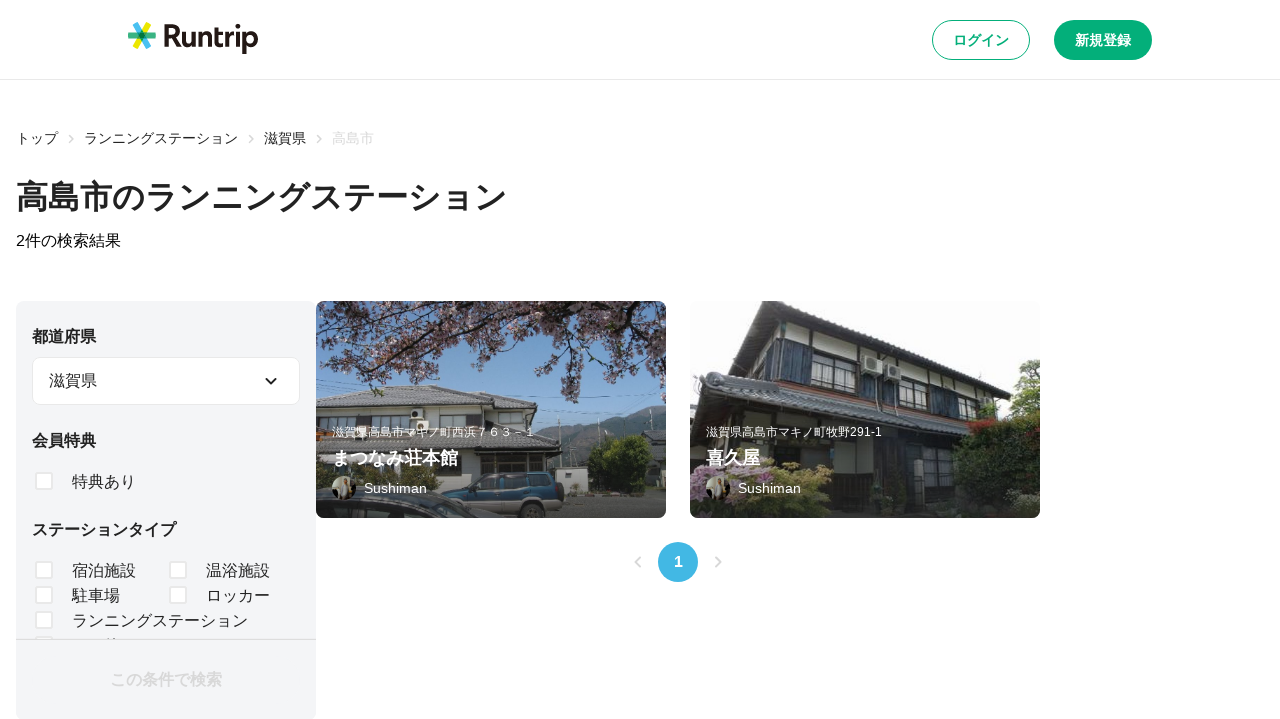

--- FILE ---
content_type: application/javascript; charset=utf-8
request_url: https://runtrip.jp/_next/static/chunks/pages/stations/%5BprefectureEn%5D-24b909c0ae51c656.js
body_size: 510
content:
try{let e="undefined"!=typeof window?window:"undefined"!=typeof global?global:"undefined"!=typeof globalThis?globalThis:"undefined"!=typeof self?self:{},d=(new e.Error).stack;d&&(e._sentryDebugIds=e._sentryDebugIds||{},e._sentryDebugIds[d]="bcacd806-45ea-477f-9a88-8d1258654661",e._sentryDebugIdIdentifier="sentry-dbid-bcacd806-45ea-477f-9a88-8d1258654661")}catch(e){}(self.webpackChunk_N_E=self.webpackChunk_N_E||[]).push([[4510],{44433:(e,d,t)=>{(window.__NEXT_P=window.__NEXT_P||[]).push(["/stations/[prefectureEn]",function(){return t(18369)}])},18369:(e,d,t)=>{"use strict";t.r(d),t.d(d,{__N_SSP:()=>o,default:()=>s});var a=t(31085);t(14041);var n=t(47307),i=t(32197),l=t(58313),o=!0;let s=e=>{var d,t,o,s,r;let{query:u}=e,c=l.Ri.fromQuery(u),f=(0,l.go)({query:c}),{searchTitle:_}=(0,l.Tl)(c),p="".concat(_,"のランニングステーション"),y="".concat(_,"ランニングステーションを多数掲載。地元のランナーが投稿した自慢のランニングコースを簡単に検索することができます。 「行きたくなる道」に出会えるラントリップなら、距離や起伏の多さといった条件に加え着替え場所や荷物置き場も見つかります。"),b=[_,"ランニングステーション","ランステ"];return(0,a.jsx)(n.M,{title:p,description:y,keywords:b,children:(0,a.jsx)(i.A,{campsQuery:c,camps:null!==(s=null===(d=f.data)||void 0===d?void 0:d.camps)&&void 0!==s?s:[],isValidating:f.isValidating,totalCampCount:null!==(r=null===(o=f.data)||void 0===o?void 0:null===(t=o.metadata)||void 0===t?void 0:t.total)&&void 0!==r?r:0})})}}},e=>{var d=d=>e(e.s=d);e.O(0,[6805,1388,9965,220,7663,8267,5537,9219,7307,49,2197,636,6593,8792],()=>d(44433)),_N_E=e.O()}]);

--- FILE ---
content_type: application/javascript; charset=utf-8
request_url: https://runtrip.jp/_next/static/chunks/pages/stations/%5BprefectureEn%5D/%5BareaId%5D-a36709af9d7e0bf6.js
body_size: 674
content:
try{let e="undefined"!=typeof window?window:"undefined"!=typeof global?global:"undefined"!=typeof globalThis?globalThis:"undefined"!=typeof self?self:{},t=(new e.Error).stack;t&&(e._sentryDebugIds=e._sentryDebugIds||{},e._sentryDebugIds[t]="58553b67-d4f0-4532-be27-e0ec9bbf0a8c",e._sentryDebugIdIdentifier="sentry-dbid-58553b67-d4f0-4532-be27-e0ec9bbf0a8c")}catch(e){}(self.webpackChunk_N_E=self.webpackChunk_N_E||[]).push([[3213],{27613:(e,t,d)=>{(window.__NEXT_P=window.__NEXT_P||[]).push(["/stations/[prefectureEn]/[areaId]",function(){return d(30968)}])},30968:(e,t,d)=>{"use strict";d.r(t),d.d(t,{__N_SSP:()=>o,default:()=>s});var n=d(31085);d(14041);var a=d(47307),i=d(32197),l=d(58313),o=!0;let s=e=>{var t,d,o,s,r;let{query:u}=e,c=l.Ri.fromQuery(u),f=(0,l.go)({query:c}),{searchTitle:b}=(0,l.Tl)(c),_="".concat(b,"のランニングステーション"),p="".concat(b,"ランニングステーションを多数掲載。地元のランナーが投稿した自慢のランニングコースを簡単に検索することができます。 「行きたくなる道」に出会えるラントリップなら、距離や起伏の多さといった条件に加え着替え場所や荷物置き場も見つかります。"),y=[b,"ランニングステーション","ランステ"];return(0,n.jsx)(a.M,{title:_,description:p,keywords:y,children:(0,n.jsx)(i.A,{campsQuery:c,camps:null!==(s=null===(t=f.data)||void 0===t?void 0:t.camps)&&void 0!==s?s:[],isValidating:f.isValidating,totalCampCount:null!==(r=null===(o=f.data)||void 0===o?void 0:null===(d=o.metadata)||void 0===d?void 0:d.total)&&void 0!==r?r:0})})}}},e=>{var t=t=>e(e.s=t);e.O(0,[6805,1388,9965,220,7663,8267,5537,9219,7307,49,2197,636,6593,8792],()=>t(27613)),_N_E=e.O()}]);

--- FILE ---
content_type: application/javascript; charset=utf-8
request_url: https://runtrip.jp/_next/static/chunks/pages/stations/%5BprefectureEn%5D/%5BareaId%5D/%5BcampId%5D-b0870a6eeff116a8.js
body_size: 6457
content:
try{let e="undefined"!=typeof window?window:"undefined"!=typeof global?global:"undefined"!=typeof globalThis?globalThis:"undefined"!=typeof self?self:{},t=(new e.Error).stack;t&&(e._sentryDebugIds=e._sentryDebugIds||{},e._sentryDebugIds[t]="07336576-d740-4d9c-a7ed-4b5b11e69853",e._sentryDebugIdIdentifier="sentry-dbid-07336576-d740-4d9c-a7ed-4b5b11e69853")}catch(e){}(self.webpackChunk_N_E=self.webpackChunk_N_E||[]).push([[283],{72617:(e,t,i)=>{(window.__NEXT_P=window.__NEXT_P||[]).push(["/stations/[prefectureEn]/[areaId]/[campId]",function(){return i(95595)}])},95595:(e,t,i)=>{"use strict";i.r(t),i.d(t,{__N_SSP:()=>ei,default:()=>en});var n=i(31085);i(14041);var r=i(47307),a=i(58313),s=i(86715),o=i(53043);let c=(0,o.m)("Locker",e=>{let{fill:t}=e;return(0,n.jsx)("path",{d:"M18 4V20H6V4H18ZM18 2H6C4.9 2 4 2.9 4 4V22H20V4C20 2.9 19.1 2 18 2ZM15.5 10.5C14.67 10.5 14 11.17 14 12C14 12.83 14.67 13.5 15.5 13.5C16.33 13.5 17 12.83 17 12C17 11.17 16.33 10.5 15.5 10.5Z",fill:t})}),l=(0,o.m)("Shower",e=>{let{fill:t}=e;return(0,n.jsx)("path",{d:"M9 17C9 17.55 8.55 18 8 18C7.45 18 7 17.55 7 17C7 16.45 7.45 16 8 16C8.55 16 9 16.45 9 17ZM12 16C11.45 16 11 16.45 11 17C11 17.55 11.45 18 12 18C12.55 18 13 17.55 13 17C13 16.45 12.55 16 12 16ZM16 16C15.45 16 15 16.45 15 17C15 17.55 15.45 18 16 18C16.55 18 17 17.55 17 17C17 16.45 16.55 16 16 16ZM19 12V14H5V12C5 8.47 7.61 5.57 11 5.08V3H13V5.08C16.39 5.57 19 8.47 19 12ZM17 12C17 9.24 14.76 7 12 7C9.24 7 7 9.24 7 12H17ZM8 19C7.45 19 7 19.45 7 20C7 20.55 7.45 21 8 21C8.55 21 9 20.55 9 20C9 19.45 8.55 19 8 19ZM12 19C11.45 19 11 19.45 11 20C11 20.55 11.45 21 12 21C12.55 21 13 20.55 13 20C13 19.45 12.55 19 12 19ZM16 19C15.45 19 15 19.45 15 20C15 20.55 15.45 21 16 21C16.55 21 17 20.55 17 20C17 19.45 16.55 19 16 19Z",fill:t})}),d=(0,o.m)("Dress",e=>{let{fill:t}=e;return(0,n.jsx)("path",{d:"M21.6003 18.2L13.0003 11.75V10.84C14.6503 10.35 15.8003 8.67001 15.4303 6.79001C15.1703 5.48001 14.1303 4.39001 12.8203 4.09001C11.0603 3.69001 9.45026 4.62001 8.80026 6.07001C8.50026 6.74001 8.98026 7.50001 9.71026 7.50001C10.1003 7.50001 10.4603 7.28001 10.6103 6.93001C10.8403 6.38001 11.3703 6.00001 12.0003 6.00001C12.8303 6.00001 13.5003 6.67001 13.5003 7.50001C13.5003 8.34001 12.8103 9.02001 11.9703 9.00001C11.4303 8.99001 11.0003 9.45001 11.0003 9.99001V11.75L2.40026 18.2C1.63026 18.78 2.04026 20 3.00026 20H12.0003H21.0003C21.9603 20 22.3703 18.78 21.6003 18.2ZM6.00026 18L12.0003 13.5L18.0003 18H6.00026Z",fill:t})}),h=(0,o.m)("Toilet",e=>{let{fill:t}=e;return(0,n.jsx)("path",{d:"M5.5 21V14.5H5C4.45 14.5 4 14.05 4 13.5V9C4 7.9 4.9 7 6 7H9C10.1 7 11 7.9 11 9V13.5C11 14.05 10.55 14.5 10 14.5H9.5V21C9.5 21.55 9.05 22 8.5 22H6.5C5.95 22 5.5 21.55 5.5 21ZM18 21V16H19.61C20.29 16 20.77 15.33 20.56 14.68L18.46 8.37C18.18 7.55 17.42 7 16.56 7H16.44C15.58 7 14.81 7.55 14.54 8.37L12.44 14.68C12.22 15.33 12.7 16 13.39 16H15V21C15 21.55 15.45 22 16 22H17C17.55 22 18 21.55 18 21ZM7.5 6C8.61 6 9.5 5.11 9.5 4C9.5 2.89 8.61 2 7.5 2C6.39 2 5.5 2.89 5.5 4C5.5 5.11 6.39 6 7.5 6ZM16.5 6C17.61 6 18.5 5.11 18.5 4C18.5 2.89 17.61 2 16.5 2C15.39 2 14.5 2.89 14.5 4C14.5 5.11 15.39 6 16.5 6Z",fill:t})}),p=(0,o.m)("Park",e=>{let{fill:t}=e;return(0,n.jsx)("path",{d:"M18.92 6.01C18.72 5.42 18.16 5 17.5 5H6.5C5.84 5 5.29 5.42 5.08 6.01L3.11 11.68C3.04 11.89 3 12.11 3 12.34V19.5C3 20.33 3.67 21 4.5 21C5.33 21 6 20.33 6 19.5V19H18V19.5C18 20.32 18.67 21 19.5 21C20.32 21 21 20.33 21 19.5V12.34C21 12.12 20.96 11.89 20.89 11.68L18.92 6.01ZM6.5 16C5.67 16 5 15.33 5 14.5C5 13.67 5.67 13 6.5 13C7.33 13 8 13.67 8 14.5C8 15.33 7.33 16 6.5 16ZM17.5 16C16.67 16 16 15.33 16 14.5C16 13.67 16.67 13 17.5 13C18.33 13 19 13.67 19 14.5C19 15.33 18.33 16 17.5 16ZM5 11L6.27 7.18C6.41 6.78 6.79 6.5 7.22 6.5H16.78C17.21 6.5 17.59 6.78 17.73 7.18L19 11H5Z",fill:t})});var m=i(79680),x=i(70530);let C=(0,o.m)("Home",e=>{let{fill:t}=e;return(0,n.jsx)("path",{d:"M12 5.69L17 10.19V18H15V12H9V18H7V10.19L12 5.69ZM12 3L2 12H5V20H11V14H13V20H19V12H22L12 3Z",fill:t})});var g=i(80883),u=i(9175),f=i(28391),j=i(39844),y=i(38203),b=i(65561),v=i(86328),w=i(81225),H=i(33993),I=i(37740),_=i(15112),V=i(74959),A=i(50487),M=i(13610),N=i(7724),k=i(79592),Z=i(66183),K=i(63733);let Y=k.Ay.div.withConfig({componentId:"sc-ad5a2f20-0"})(["",";color:",";background:",";padding:",";border-radius:",";"],Z.xe,(0,K.yW)("text.white"),(0,K.yW)("accent.green1"),(0,K.YK)(2),(0,K.r8)("medium")),L=k.Ay.div.withConfig({componentId:"sc-ad5a2f20-1"})(["display:flex;align-items:center;"]),E=k.Ay.header.withConfig({componentId:"sc-ad5a2f20-2"})(["",";margin-left:",";"],(0,K.Il)("subtitle1"),(0,K.YK)(1)),B=k.Ay.div.withConfig({componentId:"sc-ad5a2f20-3"})(["",";margin-top:",";"],(0,K.Il)("body1"),(0,K.YK)(1)),P=e=>{let{icon:t=(0,n.jsx)(M.m,{}),title:i,body:r,bodyTruncateLines:a=0,href:s,...o}=e,c=a>0,l=(0,n.jsxs)(Y,{...o,children:[(0,n.jsxs)(L,{children:[t,(0,n.jsx)(E,{children:i})]}),r&&(0,n.jsx)(B,{children:c?(0,n.jsx)(N.P,{lines:a,children:r}):r})]});return s?(0,n.jsx)(x.N,{href:s,children:l}):l};var W=i(47938),$=i(69556),D=i(58771),S=i(79852),T=i(14443);let z=k.Ay.div.withConfig({componentId:"sc-aae4259b-0"})(["margin-top:",";","{display:none;}"],(0,K.YK)(3),K.$_.pc),R=k.Ay.div.withConfig({componentId:"sc-aae4259b-1"})(["width:100%;","{width:60%;}"],K.$_.pc),F=k.Ay.div.withConfig({componentId:"sc-aae4259b-2"})(["display:none;","{display:block;width:40%;height:fit-content;padding:",";border:1px solid ",";border-radius:",";}"],K.$_.pc,(0,K.YK)(3),(0,K.yW)("border.gray"),(0,K.r8)("medium")),Q=k.Ay.hr.withConfig({componentId:"sc-aae4259b-3"})(["border:none;border-top:1px solid ",";margin-top:",";margin-bottom:0;"],(0,K.yW)("border.gray"),(0,K.YK)(3)),U=k.Ay.div.withConfig({componentId:"sc-aae4259b-4"})(["margin:0 ",";"],(0,K.YK)(-2)),q=k.Ay.div.withConfig({componentId:"sc-aae4259b-5"})(["","{display:none;}"],K.$_.pc),O=k.Ay.div.withConfig({componentId:"sc-aae4259b-6"})(["margin-top:",";display:flex;gap:",";","{margin-top:0;}"],(0,K.YK)(2),(0,K.YK)(1),K.$_.pc),X=(0,k.Ay)(f.K).withConfig({componentId:"sc-aae4259b-7"})(["display:block;","{display:none;}"],K.$_.pc),G=e=>{let t=a.qj.find(t=>t.value===e);return t?t.label:""},J=e=>e===D.GR.YES?"default":"inactive",ee=e=>{let{campBase:t,nearbyCourses:i}=e,r=(0,s.useRouter)(),{camp:a,user:o}=t,M=[{icon:(0,n.jsx)(c,{}),children:"ロッカー",variant:J(a.locker)},{icon:(0,n.jsx)(l,{}),children:"シャワー",variant:J(a.shower)},{icon:(0,n.jsx)(d,{}),children:"更衣室",variant:J(a.dress)},{icon:(0,n.jsx)(h,{}),children:"トイレ",variant:J(a.toilet)},{icon:(0,n.jsx)(p,{}),children:"駐車場",variant:J(a.park)}],N=[{icon:(0,n.jsx)(m.Y,{}),children:(0,n.jsx)(x.N,{href:"http://maps.google.com/maps?q=".concat(a.latitude,",").concat(a.longitude),target:"_blank",children:a.address})},{icon:(0,n.jsx)(C,{}),children:a.type.map(e=>G(e)).join(", ")},a.url&&{icon:(0,n.jsx)(g.N,{}),children:(0,n.jsx)(x.N,{href:a.url,target:"_blank",children:a.url})},{icon:(0,n.jsx)(u.e,{name:o.name,src:(0,S.TW)(o.id),href:"/users/".concat(o.id),size:"xs",labeled:!0,isSubscribed:(0,S.s2)(o.premium)})}].filter(Boolean),{twitterUrl:k,facebookUrl:Z,lineUrl:K,isWebShareSupported:Y,onShare:L}=(0,T.R)({title:"Runtrip",text:a.title,url:"https://runtrip.jp".concat(r.asPath),hashtags:["Runtrip","ランニング","行きたいボタンでストック"]}),E="https://support.runtrip.jp/hc/ja/requests/new?ticket_form_id=19365043413529&station_url=".concat(encodeURIComponent("https://runtrip.jp".concat(r.asPath))),B=(0,n.jsxs)(n.Fragment,{children:[(0,n.jsx)(f.K,{variant:"secondary",size:"lg",target:"_blank",rel:"noopener noreferrer",external:!0,href:k,children:(0,n.jsx)(j.K,{})}),(0,n.jsx)(f.K,{variant:"secondary",size:"lg",target:"_blank",rel:"noopener noreferrer",external:!0,href:Z,children:(0,n.jsx)(y.f,{})}),(0,n.jsx)(f.K,{variant:"secondary",size:"lg",target:"_blank",rel:"noopener noreferrer",external:!0,href:K,children:(0,n.jsx)(b.N,{})}),Y&&(0,n.jsx)(X,{variant:"secondary",size:"lg",onClick:L,children:(0,n.jsx)(v.S,{})})]});return(0,n.jsxs)(w.U,{pt:[0,0,6],children:[(0,n.jsxs)(H.s,{flexDirection:["column","column","column-reverse"],gap:[4,4,3],children:[(0,n.jsx)(U,{children:(0,n.jsx)(I.H,{infinite:!0,images:a.imageUrls.map((e,t)=>({src:e,alt:"".concat(a.title,"の写真").concat(t+1),style:{objectFit:"cover"},sizes:"100%",fill:!0}))})}),(0,n.jsxs)(H.s,{flexDirection:"column",children:[(0,n.jsxs)(_.Q,{children:[(0,n.jsx)(_.Q.Item,{href:"/",children:"トップ"}),(0,n.jsx)(_.Q.Item,{href:"/stations",children:"ランニングステーション"}),(0,n.jsx)(_.Q.Item,{href:"/stations/".concat(a.prefecturesNameEn),children:a.prefecturesName}),(0,n.jsx)(_.Q.Item,{href:"/stations/".concat(a.prefecturesNameEn,"/").concat(a.areaId),children:a.areaName}),(0,n.jsx)(_.Q.Item,{href:"",children:a.title})]}),(0,n.jsx)(V.o,{as:"h1",variant:"heading1",mt:[2,1],children:a.title})]})]}),(0,n.jsxs)(z,{children:[(0,n.jsx)(A.B,{children:N.map((e,t)=>(0,n.jsx)(A.B.Basic,{...e},t))}),a.hasPrivilege&&(0,n.jsx)(P,{mt:3,title:"ラントリップユーザーのみの特典",body:a.privilegeDescription})]}),(0,n.jsxs)(H.s,{mt:6,gap:2,children:[(0,n.jsxs)(R,{children:[(0,n.jsx)(V.o,{as:"h2",variant:"heading2",children:"提供される設備"}),(0,n.jsx)(H.s,{mt:3,children:(0,n.jsx)(A.B,{children:M.map((e,t)=>(0,n.jsx)(A.B.Basic,{...e},t))})}),a.description&&(0,n.jsxs)(n.Fragment,{children:[(0,n.jsx)(V.o,{as:"h2",variant:"heading2",mt:[6,6,12],children:"施設紹介"}),(0,n.jsx)(V.o,{as:"div",variant:"body1",mt:3,children:(0,n.jsx)(W.O,{body:a.description})}),(0,n.jsx)(V.o,{as:"div",variant:"caption1",mt:4,color:"text.gray1",children:"画像やコースの情報・ステーションの情報はユーザーが走った当時の情報です。また、みんなでランニングコースを紹介しあうサイトという性質上、正確性は保証されませんので、必ず事前に各施設にご確認のうえ、ご利用ください。"}),(0,n.jsx)(H.s,{mt:3,justifyContent:"flex-end",children:(0,n.jsx)(x.N,{href:E,target:"_blank",external:!0,children:"情報の誤りを報告する"})})]}),(0,n.jsxs)(q,{children:[(0,n.jsx)(Q,{}),(0,n.jsx)(V.o,{as:"p",variant:"body1",mt:3,children:"このステーションをシェア"}),(0,n.jsx)(O,{children:B})]}),0!==i.length&&(0,n.jsxs)(n.Fragment,{children:[(0,n.jsx)(V.o,{as:"h2",variant:"heading2",mt:[6,6,12],children:"近くのコース"}),(0,n.jsx)(H.s,{mt:3,gap:3,flexDirection:"column",children:i.map(e=>{let{course:t,user:i}=e.course;return(0,n.jsx)($.Z,{variant:"course",direction:"column",tabletDirection:"row",media:{src:t.imageUrls[0]},meta:{address:"".concat(t.prefecturesName).concat(t.areaName),distance:t.distance},href:"/courses/".concat(t.prefecturesNameEn,"/").concat(t.areaId,"/").concat(t.id),title:t.title,body:t.description,avatar:{name:i.name,src:i.profileImageUrl,href:"/users/".concat(i.id),isSubscribed:(0,S.s2)(i.premium)},bodyTruncateLines:2,priority:!1},t.id)})})]})]}),(0,n.jsxs)(F,{children:[(0,n.jsx)(A.B,{children:N.map((e,t)=>(0,n.jsx)(A.B.Basic,{...e},t))}),a.hasPrivilege&&(0,n.jsxs)(n.Fragment,{children:[(0,n.jsx)(Q,{}),(0,n.jsx)(P,{mt:3,title:"ラントリップユーザーのみの特典",body:a.privilegeDescription})]}),(0,n.jsx)(Q,{}),(0,n.jsxs)(H.s,{mt:3,justifyContent:"space-between",alignItems:"center",children:[(0,n.jsx)(V.o,{as:"span",variant:"body2",children:"このステーションをシェア"}),(0,n.jsx)(O,{children:B})]})]})]})]})};var et=i(96133),ei=!0;let en=e=>{var t,i;let{query:s,coursesArgs:o}=e,c=Number(s.campId),{data:l}=(0,a.XV)(c);if(!l)throw Error("Not Found");let d=(0,et.A8)(o),{title:h,prefecturesName:p,areaName:m}=l.camp,x="".concat(h,"のページです。地元のランナーが投稿した自慢のランニングコースを簡単に検索することができます。 「行きたくなる道」に出会えるラントリップなら、距離や起伏の多さといった条件に加え着替え場所や荷物置き場も見つかります。"),C={image:l.camp.imageUrls[0],imageAlt:h};return(0,n.jsx)(r.M,{title:h,description:x,keywords:["".concat(p),"".concat(m),"ランニングステーション","ランステ","ラントリップ","Runtrip"],openGraph:{...C},twitter:{...C},children:(0,n.jsx)(ee,{campBase:l,nearbyCourses:null!==(i=null===(t=d.data)||void 0===t?void 0:t.courses)&&void 0!==i?i:[]})})}},15112:(e,t,i)=>{"use strict";i.d(t,{Q:()=>g});var n=i(31085),r=i(14041),a=i(70530),s=i(79592),o=i(63733),c=i(97266);let l=(0,s.Ay)(c.i).withConfig({componentId:"sc-be4153e9-0"})(["color:",";height:18px;width:18px;margin:0 ",";"],(0,o.yW)("text.gray2"),(0,o.YK)(.5)),d=s.Ay.li.withConfig({componentId:"sc-be4153e9-1"})([""," display:flex;align-items:center;"],(0,o.Il)("body2")),h=s.Ay.span.withConfig({componentId:"sc-be4153e9-2"})(["text-decoration:none;transition:color 0.2s ease;",""],e=>{let{active:t}=e;return t?(0,s.AH)(["color:",";&:hover{color:",";}"],(0,o.yW)("text.black"),(0,o.yW)("text.blue")):(0,s.AH)(["color:",";pointer-events:none;"],(0,o.yW)("text.gray2"))}),p=e=>{let{index:t,isLast:i,children:r,...s}=e;return(0,n.jsxs)(d,{itemProp:"itemListElement",itemScope:!0,itemType:"https://schema.org/ListItem",children:[i?(0,n.jsx)(h,{itemProp:"name",children:r}):(0,n.jsx)(a.N,{...s,itemProp:"item",children:(0,n.jsx)(h,{itemProp:"name",active:!0,children:r})}),void 0!==t&&(0,n.jsx)("meta",{itemProp:"position",content:"".concat(t+1)}),!i&&(0,n.jsx)(l,{})]})};p.displayName="BreadcrumbItem";let m=s.Ay.ol.withConfig({componentId:"sc-bca84673-0"})(["display:flex;align-items:center;flex-wrap:wrap;"]),x=e=>{let t=r.Children.toArray(e);return t.map((e,i)=>{if(r.isValidElement(e))return r.cloneElement(e,{index:i,isLast:i===t.length-1});throw Error("Children of Breadcrumb must be a valid React element")})},C=e=>r.useMemo(()=>x(e),[e]),g=e=>{let{children:t}=e,i=C(t);return(0,n.jsx)(m,{itemScope:!0,itemType:"https://schema.org/BreadcrumbList",children:i})};g.Item=p},81225:(e,t,i)=>{"use strict";i.d(t,{U:()=>j});var n=i(31085),r=i(14041),a=i(28391);let s=r.createContext({tight:!1});var o=i(79592),c=i(63733),l=i(66183);let d=e=>{let{tight:t}=e;return(0,o.AH)(["margin-inline:auto;padding:0 ",";width:100%;"," ","{width:min(100%,","px);padding:0 ",";}"],(0,c.YK)(2),t&&(0,o.AH)(["max-width:600px;","{box-sizing:content-box;}"],c.$_.pc),c.$_.pc,e=>{let{theme:t}=e;return t.breakpoints.pcValue+32},(0,c.YK)(2))},h=o.Ay.div.withConfig({componentId:"sc-8062ede9-0"})([""," position:relative;display:flex;flex-direction:column;min-height:100%;flex-grow:1;width:100%;"],l.xe),p=o.Ay.div.withConfig({componentId:"sc-ffe39775-0"})([""," display:flex;align-items:center;"],d),m=o.Ay.h1.withConfig({componentId:"sc-ffe39775-1"})(["color:",";",";",";","{",";}"],(0,c.yW)("text.black"),l.xe,(0,c.Il)("heading2"),c.$_.pc,(0,c.Il)("heading1"));var x=i(97266);let C=o.Ay.div.withConfig({componentId:"sc-26beab03-0"})([""," flex-grow:1;min-height:100%;margin-top:",";padding-bottom:",";","{margin-top:",";padding-bottom:",";}"],d,(0,c.YK)(3),(0,c.YK)(14),c.$_.tablet,(0,c.YK)(4),(0,c.YK)(18)),g=o.Ay.div.withConfig({componentId:"sc-798e4497-0"})(["display:flex;align-items:center;width:100%;background:",";box-shadow:0px -1px 0px ",";position:fixed;bottom:0;left:0;min-height:",";z-index:10;","{min-height:",";}"],(0,c.yW)("bg.white"),(0,c.yW)("border.gray"),(0,c.YK)(10),c.$_.tablet,(0,c.YK)(12)),u=o.Ay.div.withConfig({componentId:"sc-798e4497-1"})([""," padding:",";display:flex;justify-content:space-between;align-items:center;"," ","{padding:",";justify-content:flex-end;& > *{width:auto;}}"],d,(0,c.YK)(2),e=>{let{withSelect:t}=e;return!t&&(0,o.AH)(["& > *{width:100%;}"])},c.$_.tablet,(0,c.YK)(3)),f=e=>{let{value:t={},children:i}=e;return(0,n.jsx)(s.Provider,{value:t,children:i})},j=e=>{let{className:t,tight:i,children:a,...s}=e,o=r.useMemo(()=>({tight:i}),[i]);return(0,n.jsx)(f,{value:o,children:(0,n.jsx)(h,{className:t,...s,children:a})})};j.Header=e=>{let{className:t,as:i="h1",icon:o=(0,n.jsx)(x.i,{direction:"left"}),onIconClick:c,children:l}=e,{tight:d}=r.useContext(s),h=!!c;return(0,n.jsxs)(p,{className:t,tight:d,children:[h&&(0,n.jsx)(a.K,{variant:"secondary",onClick:c,children:o}),(0,n.jsx)(m,{as:i,ml:h?[2,2,3]:[0,0,0],children:l})]})},j.Body=e=>{let{className:t,children:i}=e,{tight:a}=r.useContext(s);return(0,n.jsx)(C,{className:t,tight:a,children:i})},j.Footer=e=>{let{className:t,withSelect:i,children:a}=e,{tight:o}=r.useContext(s);return(0,n.jsx)(g,{className:t,children:(0,n.jsx)(u,{tight:o,withSelect:i,children:a})})}},80883:(e,t,i)=>{"use strict";i.d(t,{N:()=>r});var n=i(31085);let r=(0,i(53043).m)("Link",e=>{let{fill:t}=e;return(0,n.jsx)("path",{d:"M17 7H14C13.45 7 13 7.45 13 8C13 8.55 13.45 9 14 9H17C18.65 9 20 10.35 20 12C20 13.65 18.65 15 17 15H14C13.45 15 13 15.45 13 16C13 16.55 13.45 17 14 17H17C19.76 17 22 14.76 22 12C22 9.24 19.76 7 17 7ZM8 12C8 12.55 8.45 13 9 13H15C15.55 13 16 12.55 16 12C16 11.45 15.55 11 15 11H9C8.45 11 8 11.45 8 12ZM10 15H7C5.35 15 4 13.65 4 12C4 10.35 5.35 9 7 9H10C10.55 9 11 8.55 11 8C11 7.45 10.55 7 10 7H7C4.24 7 2 9.24 2 12C2 14.76 4.24 17 7 17H10C10.55 17 11 16.55 11 16C11 15.45 10.55 15 10 15Z",fill:t})})}},e=>{var t=t=>e(e.s=t);e.O(0,[6805,1388,9965,220,7663,8267,5537,9219,7307,4303,636,6593,8792],()=>t(72617)),_N_E=e.O()}]);